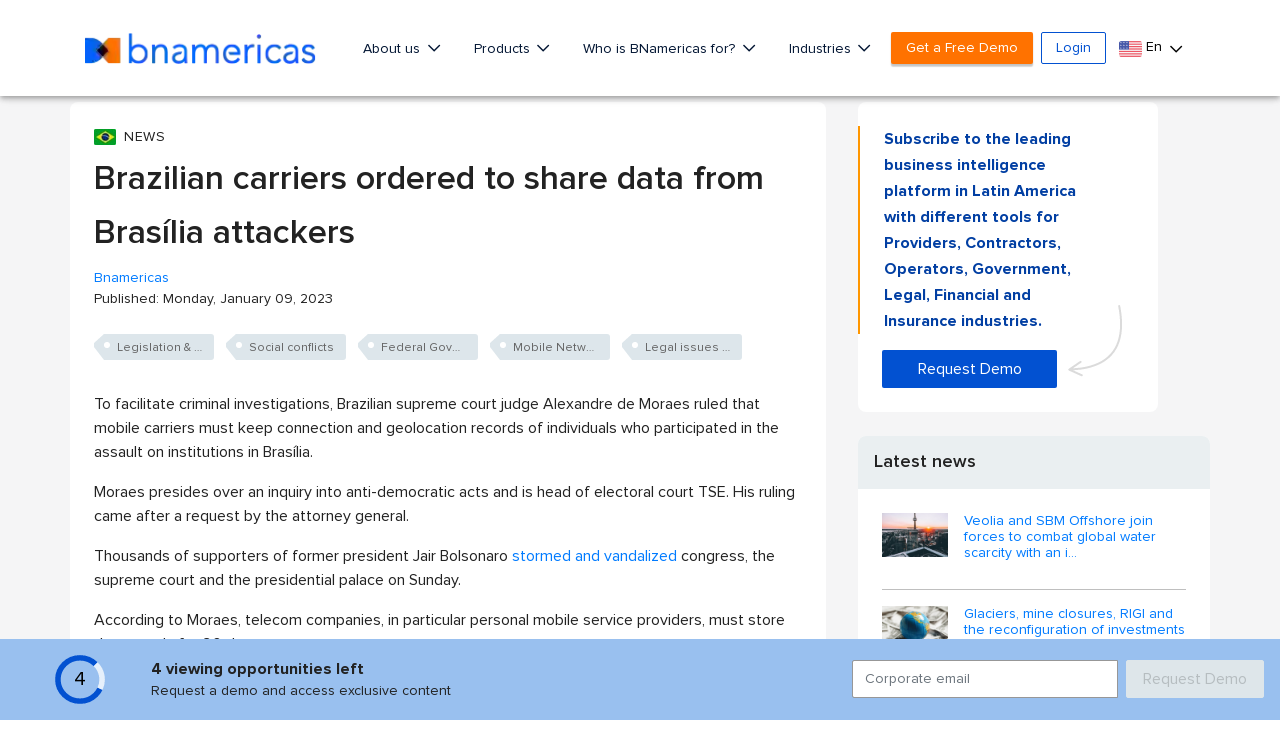

--- FILE ---
content_type: text/html; charset=utf-8
request_url: https://www.google.com/recaptcha/api2/aframe
body_size: 265
content:
<!DOCTYPE HTML><html><head><meta http-equiv="content-type" content="text/html; charset=UTF-8"></head><body><script nonce="4Evn55oirSr1-B6G2-_atQ">/** Anti-fraud and anti-abuse applications only. See google.com/recaptcha */ try{var clients={'sodar':'https://pagead2.googlesyndication.com/pagead/sodar?'};window.addEventListener("message",function(a){try{if(a.source===window.parent){var b=JSON.parse(a.data);var c=clients[b['id']];if(c){var d=document.createElement('img');d.src=c+b['params']+'&rc='+(localStorage.getItem("rc::a")?sessionStorage.getItem("rc::b"):"");window.document.body.appendChild(d);sessionStorage.setItem("rc::e",parseInt(sessionStorage.getItem("rc::e")||0)+1);localStorage.setItem("rc::h",'1768902162323');}}}catch(b){}});window.parent.postMessage("_grecaptcha_ready", "*");}catch(b){}</script></body></html>